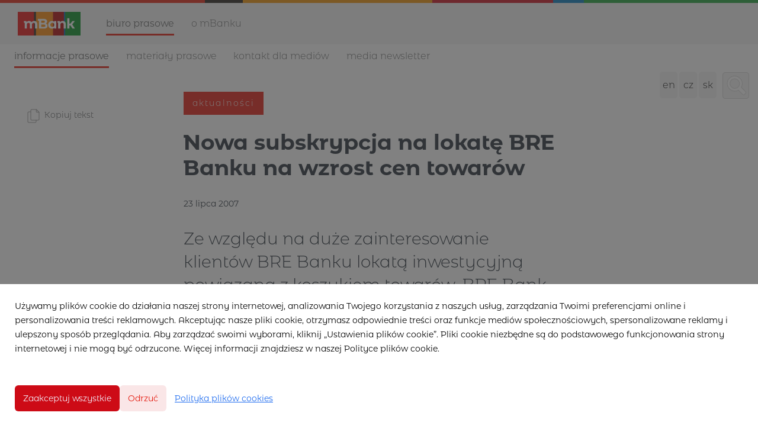

--- FILE ---
content_type: text/html; charset=utf-8
request_url: https://pl.media.mbank.pl/49885-nowa-subskrypcja-na-lokate-bre-banku-na-wzrost-cen-towarow
body_size: 9811
content:
<!DOCTYPE html>
<html lang="pl">
<head>
  <meta charset="utf-8">
  

  <meta content="summary" name="twitter:card" /><meta content="index, follow" name="robots" /><title>Nowa subskrypcja na lokatę BRE Banku na wzrost cen towarów 
</title><meta content="Nowa subskrypcja na lokatę BRE Banku na wzrost cen towarów 
" property="og:title" /><meta content="Nowa subskrypcja na lokatę BRE Banku na wzrost cen towarów 
" name="twitter:title" /><meta content="Ze względu na duże zainteresowanie klientów BRE Banku lokatą inwestycyjną powiązaną z koszykiem towarów, BRE Bank wznowił jej subskrypcję. W skład koszyka wchodzą metale szlachetne, przemysłowe oraz rośliny przemysłowe i spożywcze, przy czym wzrósł udział biopaliw. Lokat..." name="description" /><meta content="Ze względu na duże zainteresowanie klientów BRE Banku lokatą inwestycyjną powiązaną z koszykiem towarów, BRE Bank wznowił jej subskrypcję. W skład koszyka wchodzą metale szlachetne, przemysłowe oraz rośliny przemysłowe i spożywcze, przy czym wzrósł udział biopaliw. Lokat..." property="og:description" /><meta content="Ze względu na duże zainteresowanie klientów BRE Banku lokatą inwestycyjną powiązaną z koszykiem towarów, BRE Bank wznowił jej subskrypcję. W skład koszyka wchodzą metale szlachetne, przemysłowe oraz rośliny przemysłowe i spożywcze, przy czym wzrósł udział biopaliw. Lokat..." name="twitter:description" /><meta content="https://prowly-prod.s3.eu-west-1.amazonaws.com/uploads/PressRoom/1513/cover_photo/e7808fcab0250a4625002973108f7273.jpg" property="og:image" /><meta content="https://prowly-prod.s3.eu-west-1.amazonaws.com/uploads/PressRoom/1513/cover_photo/e7808fcab0250a4625002973108f7273.jpg" name="twitter:image:src" />
  <meta content="IE=edge,chrome=1" http-equiv="X-UA-Compatible">
  <meta content="pl" http-equiv="Content-Language">
  <meta name="viewport" content="width=device-width, initial-scale=1.0">
  <style>
      html {
        display: none;
      }
  </style>
    <link rel="alternate" type="application/rss+xml" title="RSS" href=//pl.media.mbank.pl/rss>
  <meta content="on" http-equiv="x-dns-prefetch-control" /><link href="https://googletagmanager.com" rel="dns-prefetch" /><link href="https://google-analytics.com" rel="dns-prefetch" /><link href="https://googleadservices.com" rel="dns-prefetch" /><link href="https://cdn.heapanalytics.com" rel="dns-prefetch" /><link href="https://widget.intercom.io" rel="dns-prefetch" /><link href="https://connect.facebook.net" rel="dns-prefetch" />
  
  <script nonce="iFU1WfxrpFXk76GY3XsOCaVseIR40r8b/gMyioKwQxA="> </script>
    <link rel="preload" media="screen" href="//pl.media.mbank.pl/assets/core_2_theme/all-4ac8691471c3af6079b1655191de50b07c752e59a6c425b34f3354612f5d839d.css" as="style" data-turbolinks-track="true" />
    <script nonce="iFU1WfxrpFXk76GY3XsOCaVseIR40r8b/gMyioKwQxA=">
      document.querySelector('link[rel="preload"]').onload = function() {
        this.rel = 'stylesheet';
      };
    </script>
      <style media="screen" type="text/css">
      .bg-client--base, .turbolinks-progress-bar {
        background: #cd0b16;
      }
      .bg-client--alpha-0, .bg-client--alpha {
        background: rgba(205,11,22,0.8);
      }
      .bg-client--alpha-0-1, .bg-client--alpha-1 {
        background: rgba(205,11,22,0.7);
      }
      .bg-client--alpha-0-2, .bg-client--alpha-2 {
        background: rgba(205,11,22,0.6);
      }
      .bg-client--alpha-0-3, .bg-client--alpha-3 {
        background: rgba(205,11,22,0.5);
      }
      .bg-client--alpha-0-4, .bg-client--alpha-4 {
        background: rgba(205,11,22,0.4);
      }
      .bg-client--alpha-0-5, .bg-client--alpha-5 {
        background: rgba(205,11,22,0.3);
      }
      .bg-client--alpha-0-6, .bg-client--alpha-6 {
        background: rgba(205,11,22,0.1);
      }
      .bg-client--hover:hover {
        background: #cd0b16;
      }
      .color-client--base {
        color: #cd0b16;
      }
      .color-client--hover:hover {
        color: #cd0b16;
      }
      .svg-client--hover:hover svg path {
        fill: #cd0b16;
      }
      .border-client, .border--client {
        border: 1px solid #cd0b16;
      }
      .border-client--base, .border--client--base {
        border-color: #cd0b16 !important;
      }
      .border-client--hover:hover, .border--client--hover:hover {
        border: 1px solid #cd0b16 !important;
      }
      .shadow-client--hover:hover, .shadow--client--hover:hover {
        box-shadow: 0px 0px 1px 6px rgba(205,11,22,0.1) !important;
      }
      .shadow-client--hover-2:hover, .shadow--client--hover-2:hover {
        box-shadow: 0px 0px 0px 3px rgba(205,11,22,0.3) !important;
      }
      .border-client--bottom {
        border-bottom: 3px solid #cd0b16;
      }
      .border-client--top {
        border-top: 3px solid #cd0b16;
      }
    </style>

  <link href="https://fonts.googleapis.com" rel="preconnect" /><link crossorigin="" href="https://fonts.gstatic.com" rel="preconnect" /><link href="https://fonts.googleapis.com/css2?family=Arial&amp;family=Arial&amp;display=swap" rel="stylesheet" /><style media="screen" type="text/css"> .header-font { font-family: Arial} body, .text-font { font-family:  Arial}</style><style media="screen" type="text/css"> .pr-header-font { font-family: Arial, sans-serif} .pr-text-font { font-family: Merriweather, serif}</style>
  <div></div>
      <script type="application/ld+json">
      {
        "@context": "http://schema.org",
        "@type": "NewsArticle",
        "headline": "Nowa subskrypcja na lokatę BRE Banku na wzrost cen towarów 
",
        "mainEntityOfPage": "https://pl.media.mbank.pl/49885-nowa-subskrypcja-na-lokate-bre-banku-na-wzrost-cen-towarow",
        "datePublished": "2007-07-23T12:33:00.000Z",
        "dateModified": "2019-01-25T13:34:26.973Z",
        "description": "Ze względu na duże zainteresowanie klientów BRE Banku lokatą inwestycyjną powiązaną z koszykiem towarów, BRE Bank wznowił jej subskrypcję. W skład koszyka wchodzą metale szlachetne, przemysłowe oraz rośliny przemysłowe i spożywcze, przy czym wzrósł udział biopaliw. Lokat..."
          ,
          "author": {
            "@type": "Organization",
            "name": "mBank PL - biuro prasowe"
          }
        ,
        "publisher": {
          "@type": "Organization",
          "name": "mBank PL - biuro prasowe"
        }
      }
      </script>

  
  <style>
  @font-face {
    font-family: 'mBank';
    font-weight: 400;
    src: url('https://prowly-uploads.s3-eu-west-1.amazonaws.com/fonts/mBank/mBank-Regular.eot');
    src: url('https://prowly-uploads.s3-eu-west-1.amazonaws.com/fonts/mBank/mBank-Regular.woff');
  }
  
  @font-face {
    font-family: 'mBank';
    font-weight: 600;
    src: url('https://prowly-uploads.s3-eu-west-1.amazonaws.com/fonts/mBank/mBank-SemiBold.eot');
    src: url('https://prowly-uploads.s3-eu-west-1.amazonaws.com/fonts/mBank/mBank-SemiBold.woff');
  }
  @font-face {
    font-family: 'mBank';
    font-weight: 700;
    src: url('https://prowly-uploads.s3-eu-west-1.amazonaws.com/fonts/mBank/mBank-Bold.eot');
    src: url('https://prowly-uploads.s3-eu-west-1.amazonaws.com/fonts/mBank/mBank-Bold.woff');
  }
  
  @font-face {
    font-family: 'mBank';
    font-weight: 300;
    src: url('https://prowly-uploads.s3-eu-west-1.amazonaws.com/fonts/mBank/mBank-Light.eot');
    src: url('https://prowly-uploads.s3-eu-west-1.amazonaws.com/fonts/mBank/mBank-Light.woff');
  }
</style>
<link rel="stylesheet" href="/assets/mbank_5104-e56eb379a94662ad8bb56a493e0339a4a864cd9e055ba26aff19ae4cc56c5a97.css" media="all" />

  
  <script nonce="iFU1WfxrpFXk76GY3XsOCaVseIR40r8b/gMyioKwQxA="> function getCookie(key) {   var keyValue = document.cookie.match('(^|;) ?' + key + '=([^;]*)(;|$)');   return keyValue ? keyValue[2] : null; } function docReady(fn) {   if (document.readyState === "complete" || document.readyState === "interactive") {       setTimeout(fn, 1);   } else {      document.addEventListener("DOMContentLoaded", fn);   } }</script><script>docReady(function() {
  if(getCookie('cookies-agreement') !== "false") {
    var gaScript = document.createElement('script');
    gaScript.setAttribute("id","ga-script");
    gaScript.append(`(function(i,s,o,g,r,a,m){i['GoogleAnalyticsObject']=r;i[r]=i[r]||function(){(i[r].q=i[r].q||[]).push(arguments)},i[r].l=1*new Date();a=s.createElement(o),m=s.getElementsByTagName(o)[0];a.async=1;a.src=g;m.parentNode.insertBefore(a,m)})(window,document,'script','//www.google-analytics.com/analytics.js','ga');
    ga('create', 'UA-4070015-17', 'auto');
    ga('send', 'pageview');`);
    document.getElementsByTagName("head")[0].appendChild(gaScript);
  }
});</script>
  
</head>
<body>
  
  <div class="pr-menu-wrapper pr-menu-upper-mobile" id="menu-story"><div class="global-nav"><header class="mBank-menu-color--line" id="page-head"><div id="top-border">&nbsp;</div></header><div class="header-top"><div class="header-top__container"><a id="nav-toggle"><span>&nbsp;</span></a><div class="header-top__logo"><a href="https://www.mbank.pl/indywidualny/"><img src="/assets/customs/mbank_5104/mbank-podstawowy-logotyp-efd357dcf337c818ff367a3615b8677f2ed0d7de604b873ee7a2c7972dea4717.jpg" /></a></div><nav class="header-top__nav"><ul><li><a class="header-top__nav__href active header-top__nav__href-top" href="/">Biuro prasowe</a></li><li><a class="header-top__nav__href header-top__nav__href-top" href="https://www.mbank.pl/o-nas/o-mbanku/">O mBanku</a></li></ul></nav></div></div><div class="header-middle"><div class="header-middle__container"><nav class="header-top__nav header-top__nav--first"><ul class="mbank--display-none"><li class="header-top__nav-first"><a class="header-top__nav__href active" href="/">Informacje prasowe</a><div class="pr-menu-dropdown-icon js-menu-dropdown mbank-hide"><i class="ion-chevron-down"></i></div></li><li><a class="header-top__nav__href" href="/presskits">Materiały prasowe</a></li><li><a class="header-top__nav__href" href="/#mBank-contact">Kontakt dla mediów</a></li><li><a class="header-top__nav__href" href="/newsletter">Media newsletter</a></li></ul></nav><div class="locale-container"><a class="toggle-locale" href="https://en.media.mbank.pl">en</a><a class="toggle-locale" href="https://cz.media.mbank.pl">cz</a><a class="toggle-locale" href="https://sk.media.mbank.pl">sk</a></div><a class="button toggle-search" href="/search" id="toggle-search"></a></div></div></div><div class="pr-mbank-menu"><div class="header-banner__menu"><ul class="mbank--display-mobile"><li class="js-menu-accordion pr-mbank-accordion-header"><div class="header-banner__menu__href flex flex--space-between"><a href="#">Informacje prasowe</a><i class="ion-chevron-down pr-mbank-accordion-icon"></i></div></li><li><ul><li class="js-menu-accordion-item"><div class="header-banner__menu__href js-nav-collapse"><a href="/">Wszystkie aktualności</a></div></li><li class="js-menu-accordion-item js-menu-accordion-item"><div class="header-banner__menu__href"><a href="/releases/news">Aktualności</a></div></li></ul></li><li><div class="header-banner__menu__href"><a href="/presskits">Materiały prasowe</a></div></li><li><div class="header-banner__menu__href"><a href="/#mBank-contact">Kontakt dla mediów</a></div></li><li><div class="header-banner__menu__href"><a href="/newsletter">Media newsletter</a></div></li><li><ul id="mobile-locale-change"><li><a href="https://en.media.mbank.pl">en</a></li><li><a href="https://cz.media.mbank.pl">cz</a></li><li><a href="https://sk.media.mbank.pl">sk</a></li></ul></li></ul><ul class="header-banner__menu-dropdown mbank--more"><li><div class="header-banner__menu__href header-banner__menu_href-dropdown"><a href="/">Wszystkie aktualności</a></div></li><li><div class="header-banner__menu__href header-banner__menu_href-dropdown"><a href="/releases/news">Aktualności</a></div></li></ul></div></div><div class="pr-menu-mobile-container pr-menu pr-menu-mobile"><div class="pr-menu pr-menu-upper" style="position: fixed; top: 0; border: 1px solid #ededed;"><div class="pr-menu-upper-name"><a href="/" rel="" target="" title="mBank PL - biuro prasowe"><div class="pr-menu-name flex--middle"><div class="pr-header--xsmall header-font"><div class="header-font pr-font--bold pr-font--dark">mBank PL - biuro prasowe</div></div></div></a></div><div class="pr-menu-list-toggle-close margin-right--large"><i class="ion-android-close pr-menu-mobile-close pr-font--dark"></i></div></div><div class="flex--vertical flex--space-between"></div><ul class="pr-menu-list pr-menu-list-mobile"><li class="pr-menu-list-item pr-menu-list-item-mobile"><i class="ion-search pr-input__icon pr-text--xxxlarge margin-left--small margin-right--base"></i><div class="pr-menu-list-item header-font"><form action="/search" accept-charset="UTF-8" method="get"><input type="search" name="q" id="q" value="" placeholder="Szukaj" class="pr-menu-search-mobile" /></form></div></li><li class="pr-menu-list-item pr-menu-list-item-mobile"><a class="pr-menu-list-item pr-font--condensed-regular header-font" href="/releases/news">Aktualności</a></li><li class="pr-menu-list-item pr-menu-list-item-mobile pr-text--normal"><a class="pr-menu-list-item pr-font--condensed-regular header-font" href="/presskits">Press Kit</a></li></ul><div class="flex flex--horizontal flex--space-between pr-menu-footer padding-bottom--base"><ul class="flex flex--horizontal"></ul><div class="flex flex--horizontal"><div class="flex padding-right--small pr-mobile-menu--socialmedia"><a target="_blank" alt="twitter" rel="nofollow" href="https://twitter.com/intent/tweet?text=https://pl.media.mbank.pl/49885-nowa-subskrypcja-na-lokate-bre-banku-na-wzrost-cen-towarow"><svg class="pr-header--large menu__list-item--icon padding-right--medium padding-left--small" viewBox="0 0 1200 1227" xmlns="http://www.w3.org/2000/svg"><path d="M714.163 519.284L1160.89 0H1055.03L667.137 450.887L357.328 0H0L468.492 681.821L0 1226.37H105.866L515.491 750.218L842.672 1226.37H1200L714.137 519.284H714.163ZM569.165 687.828L521.697 619.934L144.011 79.6944H306.615L611.412 515.685L658.88 583.579L1055.08 1150.3H892.476L569.165 687.854V687.828Z"></path></svg></a><a target="_blank" class="" alt="facebook" rel="nofollow" href="https://www.facebook.com/sharer/sharer.php?u=https://pl.media.mbank.pl/49885-nowa-subskrypcja-na-lokate-bre-banku-na-wzrost-cen-towarow"><i class="ion-social-facebook pr-header--large menu__list-item--icon padding-right--medium padding-left--small"></i></a><a target="_blank" class="" alt="linkedin" rel="nofollow" href="https://www.linkedin.com/shareArticle?mini=true&amp;url=https://pl.media.mbank.pl/49885-nowa-subskrypcja-na-lokate-bre-banku-na-wzrost-cen-towarow"><i class="ion-social-linkedin pr-header--large menu__list-item--icon padding-right--medium padding-left--small"></i></a></div></div></div></div></div><div class="pr-menu-title" id="menu-story-title"><div class="pr-menu padding--small"><div class="pr-text--xlarge pr-text--xlarge--truncate-line header-font pr-font--bold pr-font--dark margin-left--large text--main pr-font--condensed-regular">Nowa subskrypcja na lokatę BRE Banku na wzrost cen towarów 
</div><div class="flex padding-right--base margin-right--base menu-social"><a target="_blank" alt="twitter" rel="nofollow" href="https://twitter.com/intent/tweet?text=https://pl.media.mbank.pl/49885-nowa-subskrypcja-na-lokate-bre-banku-na-wzrost-cen-towarow"><div class="pr-menu-list-item-icon margin-right--base menu-icon border-client--hover svg-client--hover"><svg viewBox="0 0 1200 1227" xmlns="http://www.w3.org/2000/svg"><path d="M714.163 519.284L1160.89 0H1055.03L667.137 450.887L357.328 0H0L468.492 681.821L0 1226.37H105.866L515.491 750.218L842.672 1226.37H1200L714.137 519.284H714.163ZM569.165 687.828L521.697 619.934L144.011 79.6944H306.615L611.412 515.685L658.88 583.579L1055.08 1150.3H892.476L569.165 687.854V687.828Z"></path></svg></div></a><a target="_blank" class="" alt="facebook" rel="nofollow" href="https://www.facebook.com/sharer/sharer.php?u=https://pl.media.mbank.pl/49885-nowa-subskrypcja-na-lokate-bre-banku-na-wzrost-cen-towarow"><i class="ion-social-facebook pr-menu-list-item-icon margin-right--base menu-icon border-client--hover color-client--hover"></i></a><a target="_blank" class="" alt="linkedin" rel="nofollow" href="https://www.linkedin.com/shareArticle?mini=true&amp;url=https://pl.media.mbank.pl/49885-nowa-subskrypcja-na-lokate-bre-banku-na-wzrost-cen-towarow"><i class="ion-social-linkedin pr-menu-list-item-icon margin-right--base menu-icon border-client--hover color-client--hover"></i></a></div></div></div><div class="pr-menu-margin flex flex--vertical menu-margin--large pr-mbank-custom-margin"><div class="full-screen-height--content"><div class="full-screen-height"><div class="pr-menu-margin__top flex pr-flex-container pr-content" itemscope="" itemtype="//schema.org/Article"><div class="pr-flex-item-1 pr-side-column"><div class="pr-side-panel--small"><div id="js-story-side-panel"><div class="pr-side-panel"><div class="flex--vertical flex--left"><a target="_blank" href="/49885-nowa-subskrypcja-na-lokate-bre-banku-na-wzrost-cen-towarow/text"><div class="flex--left color-client--hover pr-side-panel--group"><div class="pr-side-panel--icon pr-side-panel--icon--copy"><img src="/assets/customs/mbank_5104/copy-425672bef3c3ddbcdaf7554664e7eb45fbb01f49acedd2524ce97fedac74810b.svg" /></div><p class="pr-text--large pr-font--light header-font color-client--hover pr-font--condensed">Kopiuj tekst</p></div></a><div class="flex--left pr-story--sidepanel-space"><div class="pr-story--share-sapce-none pr-story--share-sapce"><div class="flex--left pr-story--text-small--sm header-font pr-font--condensed margin-bottom--base margin-right--small">Udostępnij</div><div class="flex"><div class="flex--left"><a target="_blank" alt="twitter" rel="nofollow" href="https://twitter.com/intent/tweet?text= https://pl.media.mbank.pl/49885-nowa-subskrypcja-na-lokate-bre-banku-na-wzrost-cen-towarow"><div class="pr-story--share-icon menu-icon pr-story--share-icon-twitter"><svg viewBox="0 0 1200 1227" xmlns="http://www.w3.org/2000/svg"><path d="M714.163 519.284L1160.89 0H1055.03L667.137 450.887L357.328 0H0L468.492 681.821L0 1226.37H105.866L515.491 750.218L842.672 1226.37H1200L714.137 519.284H714.163ZM569.165 687.828L521.697 619.934L144.011 79.6944H306.615L611.412 515.685L658.88 583.579L1055.08 1150.3H892.476L569.165 687.854V687.828Z"></path></svg></div></a></div><div class="flex--left"><a target="_blank" alt="facebook" rel="nofollow" href="https://www.facebook.com/sharer/sharer.php?u=https://pl.media.mbank.pl/49885-nowa-subskrypcja-na-lokate-bre-banku-na-wzrost-cen-towarow &amp;quote="><i class="ion-social-facebook pr-story--share-icon menu-icon pr-story--share-icon-facebook"></i></a></div><div class="flex--left"><a target="_blank" alt="linkedin" rel="nofollow" href="https://www.linkedin.com/shareArticle?mini=true&amp;url=https://pl.media.mbank.pl/49885-nowa-subskrypcja-na-lokate-bre-banku-na-wzrost-cen-towarow"><i class="ion-social-linkedin pr-story--share-icon menu-icon pr-story--share-icon-linkedin"></i></a></div></div></div></div></div></div></div></div></div><div class="pr-flex-item-2"><div><div class="pr-story-category-small"><a href="/releases/news"><div class="pr-story-category bg-client--alpha pr-text--medium pr-font--inverted pr-font--spacing pr-font--uppercase pr-font--condensed pr-header-font" itemprop="articleSection">Aktualności</div></a></div><div class="pr-story-hero--title-container"><div class="pr-font--dark"><h1 class="pr-story--header margin-bottom--base text--wrap pr-font--condensed pr-header-font" itemprop="name">Nowa subskrypcja na lokatę BRE Banku na wzrost cen towarów 
</h1></div><div class="pr-story--date"><p class="pr-story--text-small pr-font--condensed pr-text-font">23 lipca 2007</p></div></div></div><div class="pr-story-content"><div class="pr-story--element-space"><div class="pr-story-lead"><p class="pr-story--lead-sans pr-header-font" style="text-align: left">Ze względu na duże zainteresowanie klientów BRE Banku lokatą inwestycyjną powiązaną z koszykiem towarów, BRE Bank wznowił jej subskrypcję. W skład koszyka wchodzą metale szlachetne, przemysłowe oraz rośliny przemysłowe i spożywcze, przy czym wzrósł udział biopaliw. Lokata GLOBAL COMMODITY skierowana jest do Klientów Korporacyjnych i Private Banking BRE Banku. <br></p></div></div><div class="pr-story--element-space"><div class="pr-story-paragraph"><div class="pr-story--text pr-text-font" style="text-align: left">Produkt skierowany jest do wszystkich Klientów Korporacyjnych i Private Banking BRE Banku, którzy zainwestują co najmniej 25 tys. PLN bądź 20 tys. USD. Zapisy będą trwały od 23 lipca do 2 sierpnia br.<br><br>Oprocentowanie wypłacane jest w dniu zakończenia lokaty. Obliczane jest na podstawie wzrostu wartości koszyka towarów w trakcie trwania lokaty oraz współczynnika partycypacji.<br><br><br>W skład koszyka towarów wchodzą:<br><br>Metale szlachetne: złoto i srebro (po 25%)<br><br>Metale przemysłowe: miedź , aluminium, cynk i nikiel (po 5%)<br><br>Rośliny przemysłowe i spożywcze – S&amp;P GSCI Agricultural Index Excess Return (pszenica, kukurydza, soja, cukier, bawełna, kawa, kakao, - 30%).<br><br>Dwu- lub trzyletnie lokaty GLOBAL COMMODITY dostępne są w walutach PLN i USD.<br><br><br>Zawsze staramy się odpowiadać na potrzeby naszych partnerów. Wznowienie lokaty to właśnie wynik dużego zainteresowania klientów rozwojem bardzo perspektywicznego rynku biopaliw. Niewątpliwie wpływ na rosnącą popularność lokaty ma fakt, iż jest to produkt całkowicie bezpieczny, nieobciążony ryzykiem niekorzystnych zmian na rynku surowców oraz że daje możliwość dywersyfikacji portfela poprzez inwestycje alternatywna do rynku akcji, mówi Katarzyna Heuchert, Dyrektor Linii Biznesowej Produkty Bankowe, BRE Private Banking.<br><br>Wartość koszyka towarów liczona jest w oparciu o średnią arytmetyczną kwartalnych obserwacji aktywa bazowego lokaty.<br><br>Przewidywana wartość współczynnika partycypacji:85% dla 2-letniej lokaty w PLN110% dla 3-letniej lokaty w PLN85% dla 2-letniej lokaty w USD<br>110% dla 3-letniej lokaty USD<br><br>Wszyscy zainteresowani mogą zgłaszać się do doradców ds. Obsługi Klientów Prywatnych w Oddziałach BRE Banku.<br><br></div></div></div><div class="pr-story-share--desktop"><div class="flex flex--space-between"><div class="flex--left pr-story-export"><p class="pr-story--text-small header-font pr-story--share-text pr-font--condensed margin-right--base">Pobierz jako</p><div><a class="pr-button pr-button--blue pr-button--inverted margin-top--base pdf-download pr-story--text-small header-font pr-story--share-text border-client--hover color-client--hover pr-story--share-icon pr-story-export--button" data-alert="Przepraszamy, pojawił się błąd. Prosimy spróbować później." data-type="pdf" data-vip="false" id="49885" target="_self">PDF</a><div class="pdf-download-spinner hide display--none"><div class="spinner--dots"><div class="bg-client--base bounce0"></div><div class="bg-client--base bounce1"></div><div class="bg-client--base bounce2"></div></div></div></div><div><a class="pr-button pr-button--blue pr-button--inverted margin-top--base docx-download pr-story--text-small header-font pr-story--share-text border-client--hover color-client--hover pr-story--share-icon pr-story-export--button" data-alert="Przepraszamy, pojawił się błąd. Prosimy spróbować później." data-vip="false" id="49885" target="_self">DOCX</a><div class="docx-download-spinner hide display--none"><div class="spinner--dots"><div class="bg-client--base bounce0"></div><div class="bg-client--base bounce1"></div><div class="bg-client--base bounce2"></div></div></div></div></div><div class="flex--right"><p class="pr-story--text-small header-font pr-story--share-text pr-font--condensed margin-right--base">Udostępnij</p><div class="flex menu-social"><a target="_blank" alt="twitter" rel="nofollow" href="https://twitter.com/intent/tweet?text= https://pl.media.mbank.pl/49885-nowa-subskrypcja-na-lokate-bre-banku-na-wzrost-cen-towarow"><div class="pr-story--share-icon menu-icon pr-story--share-icon-twitter"><svg viewBox="0 0 1200 1227" xmlns="http://www.w3.org/2000/svg"><path d="M714.163 519.284L1160.89 0H1055.03L667.137 450.887L357.328 0H0L468.492 681.821L0 1226.37H105.866L515.491 750.218L842.672 1226.37H1200L714.137 519.284H714.163ZM569.165 687.828L521.697 619.934L144.011 79.6944H306.615L611.412 515.685L658.88 583.579L1055.08 1150.3H892.476L569.165 687.854V687.828Z"></path></svg></div></a><a target="_blank" alt="facebook" rel="nofollow" href="https://www.facebook.com/sharer/sharer.php?u=https%3A%2F%2Fpl.media.mbank.pl%2F49885-nowa-subskrypcja-na-lokate-bre-banku-na-wzrost-cen-towarow &amp;quote="><i class="ion-social-facebook pr-story--share-icon menu-icon pr-story--share-icon-facebook"></i></a><a target="_blank" alt="linkedin" rel="nofollow" href="https://www.linkedin.com/sharing/share-offsite?url=https%3A%2F%2Fpl.media.mbank.pl%2F49885-nowa-subskrypcja-na-lokate-bre-banku-na-wzrost-cen-towarow"><i class="ion-social-linkedin pr-story--share-icon menu-icon pr-story--share-icon-linkedin"></i></a></div></div></div></div></div></div></div><div class="pr-attachments--anchorpoint" id="attachments"></div><div class="pr-content"></div><div class="pr-content"><div id="attachments"><div class="flex flex--horizontal flex--space-between margin-top--large flex--vertical-mobile"><div class="pr-header--xsmall header-font pr-font--dark pr-font--bold pr-font-weight--bold margin-bottom--base pr-font--condensed">Powiązane artykuły</div></div><div class="flex flex--wrapped"><a class="grid__box-1-1" target="_self" href="/442142-to-rekord-12-mld-zl-wplacili-klienci-mbanku-na-ike-oraz-ikze-w-2025-r"><div class="grid__box-content"><div class="pr-story pr-story--simple mBank-stories--background"><div class="pr-story__inner mBank-stories--container-space"><div class="pr-story__category-container"><h5 class="mBank-stories--category-1 padding-left--base padding-right--base padding-top--small padding-bottom--small margin-bottom--small" itemprop="articleSection">Aktualności</h5></div><div class="pr-story__bottom"><div class="mBank-stories--container"><h6 class="pr-story__header pr-header--small header--custom text--main" style="overflow: hidden;"><span class="pr-header--xsmall pr-header--xsmall--truncate header--custom pr-font--tile--title mBank-stories--title" itemprop="headline">To rekord! 1,2 mld zł wpłacili klienci mBanku na IKE oraz IKZE w 2025 r.</span><div class="pr-mobile-info"><div class="flex flex--horizontal"><p class="pr-text--xxsmall text-font mBank-stories--mobile-info"><span class="pr-font--condensed" itemprop="datePublished"> 9 stycznia 2026</span></p></div></div><div class="margin-top--base margin-right--medium mBank-stories--subtitle">Rok 2025 przyniósł historyczny rekord w zasileniach rachunków IKE i IKZE w mBanku. Klienci wpłacili na swoje konta emerytalne łącznie 1,2 mld złotych, co oznacza wzrost o 82% względem 2024 roku. W samym grudniu otwarto ponad 30 tys. nowych rachunków - to dwukrotnie więce...</div><div class="margin-top--small margin-right--medium mBank-stories--link display--none-mobile">więcej</div></h6></div><div class="pr-story__footer display--none-mobile"><div class="pr-story__footer-1 flex--vertical"><p class="pr-text--xxsmall text-font mBank-stories--footer-2"> 9 stycznia 2026</p></div><div class="flex display--none-mobile"><object class="display--block"><a target="_blank" alt="twitter" rel="nofollow noopener" href="https://twitter.com/intent/tweet?text=https://pl.media.mbank.pl/442142-to-rekord-12-mld-zl-wplacili-klienci-mbanku-na-ike-oraz-ikze-w-2025-r"><svg class="pr-story__footer-icon pr-shape--circle mBank-stories--footer pr-shape--small" viewBox="0 0 1200 1227" xmlns="http://www.w3.org/2000/svg"><path d="M714.163 519.284L1160.89 0H1055.03L667.137 450.887L357.328 0H0L468.492 681.821L0 1226.37H105.866L515.491 750.218L842.672 1226.37H1200L714.137 519.284H714.163ZM569.165 687.828L521.697 619.934L144.011 79.6944H306.615L611.412 515.685L658.88 583.579L1055.08 1150.3H892.476L569.165 687.854V687.828Z"></path></svg></a></object><object class="display--block"><a target="_blank" class="" alt="facebook" rel="nofollow noopener" href="https://www.facebook.com/sharer/sharer.php?u=https://pl.media.mbank.pl/442142-to-rekord-12-mld-zl-wplacili-klienci-mbanku-na-ike-oraz-ikze-w-2025-r"><i class="ion-social-facebook pr-story__footer-3 pr-story__footer-icon pr-shape--circle mBank-stories--footer pr-shape--small"></i></a></object><object class="display--block"><a target="_blank" class="" alt="linkedin" rel="nofollow noopener" href="https://www.linkedin.com/shareArticle?mini=true&amp;url=https://pl.media.mbank.pl/442142-to-rekord-12-mld-zl-wplacili-klienci-mbanku-na-ike-oraz-ikze-w-2025-r"><i class="ion-social-linkedin pr-story__footer-4 pr-story__footer-icon pr-shape--circle mBank-stories--footer pr-shape--small"></i></a></object></div></div><div class="display-none mBank-stories-mobile--footer"><div class="mBank-stories-mobile"><div class="margin-top--small margin-right--medium mBank-stories--link">więcej</div></div></div></div></div></div></div></a><a class="grid__box-1-1" target="_self" href="/440357-5-mld-zl-aktywow-w-funduszach-przekroczone-w-grudniu-dynamiczna-koncowka-roku-w-mtfi"><div class="grid__box-content"><div class="pr-story pr-story--simple mBank-stories--background"><div class="pr-story__inner mBank-stories--container-space"><div class="pr-story__category-container"><h5 class="mBank-stories--category-1 padding-left--base padding-right--base padding-top--small padding-bottom--small margin-bottom--small" itemprop="articleSection">Aktualności</h5></div><div class="pr-story__bottom"><div class="mBank-stories--container"><h6 class="pr-story__header pr-header--small header--custom text--main" style="overflow: hidden;"><span class="pr-header--xsmall pr-header--xsmall--truncate header--custom pr-font--tile--title mBank-stories--title" itemprop="headline">5 mld zł aktywów w funduszach przekroczone w grudniu. Dynamiczna końcówka roku w mTFI</span><div class="pr-mobile-info"><div class="flex flex--horizontal"><p class="pr-text--xxsmall text-font mBank-stories--mobile-info"><span class="pr-font--condensed" itemprop="datePublished">19 grudnia 2025</span></p></div></div><div class="margin-top--base margin-right--medium mBank-stories--subtitle">Na koniec listopada aktywa funduszy zarządzanych przez mTFI wyniosły 4,9 mld zł, a w grudniu - przekroczyły barierę 5 mld zł. Dynamika wzrostu aktywów zarządzanych przez mTFI wyniosła od początku roku +52% (stan na koniec listopada), co daje pozycję lidera wzrostów wśród...</div><div class="margin-top--small margin-right--medium mBank-stories--link display--none-mobile">więcej</div></h6></div><div class="pr-story__footer display--none-mobile"><div class="pr-story__footer-1 flex--vertical"><p class="pr-text--xxsmall text-font mBank-stories--footer-2">19 grudnia 2025</p></div><div class="flex display--none-mobile"><object class="display--block"><a target="_blank" alt="twitter" rel="nofollow noopener" href="https://twitter.com/intent/tweet?text=https://pl.media.mbank.pl/440357-5-mld-zl-aktywow-w-funduszach-przekroczone-w-grudniu-dynamiczna-koncowka-roku-w-mtfi"><svg class="pr-story__footer-icon pr-shape--circle mBank-stories--footer pr-shape--small" viewBox="0 0 1200 1227" xmlns="http://www.w3.org/2000/svg"><path d="M714.163 519.284L1160.89 0H1055.03L667.137 450.887L357.328 0H0L468.492 681.821L0 1226.37H105.866L515.491 750.218L842.672 1226.37H1200L714.137 519.284H714.163ZM569.165 687.828L521.697 619.934L144.011 79.6944H306.615L611.412 515.685L658.88 583.579L1055.08 1150.3H892.476L569.165 687.854V687.828Z"></path></svg></a></object><object class="display--block"><a target="_blank" class="" alt="facebook" rel="nofollow noopener" href="https://www.facebook.com/sharer/sharer.php?u=https://pl.media.mbank.pl/440357-5-mld-zl-aktywow-w-funduszach-przekroczone-w-grudniu-dynamiczna-koncowka-roku-w-mtfi"><i class="ion-social-facebook pr-story__footer-3 pr-story__footer-icon pr-shape--circle mBank-stories--footer pr-shape--small"></i></a></object><object class="display--block"><a target="_blank" class="" alt="linkedin" rel="nofollow noopener" href="https://www.linkedin.com/shareArticle?mini=true&amp;url=https://pl.media.mbank.pl/440357-5-mld-zl-aktywow-w-funduszach-przekroczone-w-grudniu-dynamiczna-koncowka-roku-w-mtfi"><i class="ion-social-linkedin pr-story__footer-4 pr-story__footer-icon pr-shape--circle mBank-stories--footer pr-shape--small"></i></a></object></div></div><div class="display-none mBank-stories-mobile--footer"><div class="mBank-stories-mobile"><div class="margin-top--small margin-right--medium mBank-stories--link">więcej</div></div></div></div></div></div></div></a><a class="grid__box-1-1" target="_self" href="/440186-technologiczna-strategia-mbanku-w-centrum-uwagi-forrester-impact-award-europejskie-laury-za-genai-i-rok-mierzalnych-wynikow"><div class="grid__box-content"><div class="pr-story pr-story--simple mBank-stories--background"><div class="pr-story__inner mBank-stories--container-space"><div class="pr-story__category-container"><h5 class="mBank-stories--category-1 padding-left--base padding-right--base padding-top--small padding-bottom--small margin-bottom--small" itemprop="articleSection">Aktualności</h5></div><div class="pr-story__bottom"><div class="mBank-stories--container"><h6 class="pr-story__header pr-header--small header--custom text--main" style="overflow: hidden;"><span class="pr-header--xsmall pr-header--xsmall--truncate header--custom pr-font--tile--title mBank-stories--title" itemprop="headline">Technologiczna strategia mBanku w centrum uwagi. Forrester Impact Award, europejskie laury za GenAI i rok mierzalnych wyników</span><div class="pr-mobile-info"><div class="flex flex--horizontal"><p class="pr-text--xxsmall text-font mBank-stories--mobile-info"><span class="pr-font--condensed" itemprop="datePublished">18 grudnia 2025</span></p></div></div><div class="margin-top--base margin-right--medium mBank-stories--subtitle">Kilkanaście prestiżowych nagród w mijającym 2025 roku, w tym m. in. Forrester Impact Award 2025 w regionie EMEA, tytuł „Best Gen-AI Initiative - Europe” i “Best Gen-AI Retail Operations Initiative” w Singapurze. W Londynie - wyróżnienie w konkursie Fintech Awards 2025: “...</div><div class="margin-top--small margin-right--medium mBank-stories--link display--none-mobile">więcej</div></h6></div><div class="pr-story__footer display--none-mobile"><div class="pr-story__footer-1 flex--vertical"><p class="pr-text--xxsmall text-font mBank-stories--footer-2">18 grudnia 2025</p></div><div class="flex display--none-mobile"><object class="display--block"><a target="_blank" alt="twitter" rel="nofollow noopener" href="https://twitter.com/intent/tweet?text=https://pl.media.mbank.pl/440186-technologiczna-strategia-mbanku-w-centrum-uwagi-forrester-impact-award-europejskie-laury-za-genai-i-rok-mierzalnych-wynikow"><svg class="pr-story__footer-icon pr-shape--circle mBank-stories--footer pr-shape--small" viewBox="0 0 1200 1227" xmlns="http://www.w3.org/2000/svg"><path d="M714.163 519.284L1160.89 0H1055.03L667.137 450.887L357.328 0H0L468.492 681.821L0 1226.37H105.866L515.491 750.218L842.672 1226.37H1200L714.137 519.284H714.163ZM569.165 687.828L521.697 619.934L144.011 79.6944H306.615L611.412 515.685L658.88 583.579L1055.08 1150.3H892.476L569.165 687.854V687.828Z"></path></svg></a></object><object class="display--block"><a target="_blank" class="" alt="facebook" rel="nofollow noopener" href="https://www.facebook.com/sharer/sharer.php?u=https://pl.media.mbank.pl/440186-technologiczna-strategia-mbanku-w-centrum-uwagi-forrester-impact-award-europejskie-laury-za-genai-i-rok-mierzalnych-wynikow"><i class="ion-social-facebook pr-story__footer-3 pr-story__footer-icon pr-shape--circle mBank-stories--footer pr-shape--small"></i></a></object><object class="display--block"><a target="_blank" class="" alt="linkedin" rel="nofollow noopener" href="https://www.linkedin.com/shareArticle?mini=true&amp;url=https://pl.media.mbank.pl/440186-technologiczna-strategia-mbanku-w-centrum-uwagi-forrester-impact-award-europejskie-laury-za-genai-i-rok-mierzalnych-wynikow"><i class="ion-social-linkedin pr-story__footer-4 pr-story__footer-icon pr-shape--circle mBank-stories--footer pr-shape--small"></i></a></object></div></div><div class="display-none mBank-stories-mobile--footer"><div class="mBank-stories-mobile"><div class="margin-top--small margin-right--medium mBank-stories--link">więcej</div></div></div></div></div></div></div></a><a class="grid__box-1-1" target="_self" href="/438818-87-pytanych-w-polsce-zetknelo-sie-z-probami-oszustwa-mbank-wprowadza-natychmiastowa-blokade-transakcji-w-aplikacji"><div class="grid__box-content"><div class="pr-story pr-story--simple mBank-stories--background"><div class="pr-story__inner mBank-stories--container-space"><div class="pr-story__category-container"><h5 class="mBank-stories--category-1 padding-left--base padding-right--base padding-top--small padding-bottom--small margin-bottom--small" itemprop="articleSection">Aktualności</h5></div><div class="pr-story__bottom"><div class="mBank-stories--container"><h6 class="pr-story__header pr-header--small header--custom text--main" style="overflow: hidden;"><span class="pr-header--xsmall pr-header--xsmall--truncate header--custom pr-font--tile--title mBank-stories--title" itemprop="headline">87% pytanych w Polsce zetknęło się z próbami oszustwa. mBank wprowadza natychmiastową blokadę transakcji w aplikacji</span><div class="pr-mobile-info"><div class="flex flex--horizontal"><p class="pr-text--xxsmall text-font mBank-stories--mobile-info"><span class="pr-font--condensed" itemprop="datePublished">10 grudnia 2025</span></p></div></div><div class="margin-top--base margin-right--medium mBank-stories--subtitle">Aż 87% badanych miało styczność z próbami wyłudzenia pieniędzy, a 11% realnie straciło środki - najczęściej do 500 zł, choć u 22% straty przekroczyły 2 tys. zł. W odpowiedzi mBank - jako pierwszy bank w Polsce - wprowadza funkcję “Włącz blokadę transakcji w aplikacji mob...</div><div class="margin-top--small margin-right--medium mBank-stories--link display--none-mobile">więcej</div></h6></div><div class="pr-story__footer display--none-mobile"><div class="pr-story__footer-1 flex--vertical"><p class="pr-text--xxsmall text-font mBank-stories--footer-2">10 grudnia 2025</p></div><div class="flex display--none-mobile"><object class="display--block"><a target="_blank" alt="twitter" rel="nofollow noopener" href="https://twitter.com/intent/tweet?text=https://pl.media.mbank.pl/438818-87-pytanych-w-polsce-zetknelo-sie-z-probami-oszustwa-mbank-wprowadza-natychmiastowa-blokade-transakcji-w-aplikacji"><svg class="pr-story__footer-icon pr-shape--circle mBank-stories--footer pr-shape--small" viewBox="0 0 1200 1227" xmlns="http://www.w3.org/2000/svg"><path d="M714.163 519.284L1160.89 0H1055.03L667.137 450.887L357.328 0H0L468.492 681.821L0 1226.37H105.866L515.491 750.218L842.672 1226.37H1200L714.137 519.284H714.163ZM569.165 687.828L521.697 619.934L144.011 79.6944H306.615L611.412 515.685L658.88 583.579L1055.08 1150.3H892.476L569.165 687.854V687.828Z"></path></svg></a></object><object class="display--block"><a target="_blank" class="" alt="facebook" rel="nofollow noopener" href="https://www.facebook.com/sharer/sharer.php?u=https://pl.media.mbank.pl/438818-87-pytanych-w-polsce-zetknelo-sie-z-probami-oszustwa-mbank-wprowadza-natychmiastowa-blokade-transakcji-w-aplikacji"><i class="ion-social-facebook pr-story__footer-3 pr-story__footer-icon pr-shape--circle mBank-stories--footer pr-shape--small"></i></a></object><object class="display--block"><a target="_blank" class="" alt="linkedin" rel="nofollow noopener" href="https://www.linkedin.com/shareArticle?mini=true&amp;url=https://pl.media.mbank.pl/438818-87-pytanych-w-polsce-zetknelo-sie-z-probami-oszustwa-mbank-wprowadza-natychmiastowa-blokade-transakcji-w-aplikacji"><i class="ion-social-linkedin pr-story__footer-4 pr-story__footer-icon pr-shape--circle mBank-stories--footer pr-shape--small"></i></a></object></div></div><div class="display-none mBank-stories-mobile--footer"><div class="mBank-stories-mobile"><div class="margin-top--small margin-right--medium mBank-stories--link">więcej</div></div></div></div></div></div></div></a></div></div></div></div><div class="pr-story--bottom-menu border-client--bottom pr-mobile-menu--socialmedia flex flex--space-between flex--strech"><div class="flex padding-right--small"><a target="_blank" href="/49885-nowa-subskrypcja-na-lokate-bre-banku-na-wzrost-cen-towarow/text"><div class="pr-story--share-icon-outline"><i class="ion-ios-copy pr-story--share-icon menu-icon border-client--hover color-client--hover"></i></div></a><a class="color-client--hover" href="#attachments"><div class="pr-story--share-icon-outline"><i class="ion-ios-cloud-download pr-story--share-icon menu-icon border-client--hover color-client--hover"></i></div></a></div><div class="flex padding-right--small"><a target="_blank" alt="twitter" rel="nofollow" href="https://twitter.com/intent/tweet?text=Nowa subskrypcja na lokatę BRE Banku na wzrost cen towarów 
 https://pl.media.mbank.pl/49885-nowa-subskrypcja-na-lokate-bre-banku-na-wzrost-cen-towarow"><div class="pr-story--share-icon-outline"><div class="pr-story--share-icon menu-icon pr-color-social-chanel--twitter"><svg viewBox="0 0 1200 1227" xmlns="http://www.w3.org/2000/svg"><path d="M714.163 519.284L1160.89 0H1055.03L667.137 450.887L357.328 0H0L468.492 681.821L0 1226.37H105.866L515.491 750.218L842.672 1226.37H1200L714.137 519.284H714.163ZM569.165 687.828L521.697 619.934L144.011 79.6944H306.615L611.412 515.685L658.88 583.579L1055.08 1150.3H892.476L569.165 687.854V687.828Z"></path></svg></div></div></a><a target="_blank" class="" alt="facebook" rel="nofollow" href="https://www.facebook.com/sharer/sharer.php?u=https://pl.media.mbank.pl/49885-nowa-subskrypcja-na-lokate-bre-banku-na-wzrost-cen-towarow"><div class="pr-story--share-icon-outline"><i class="ion-social-facebook pr-story--share-icon menu-icon pr-color-social-chanel--facebook"></i></div></a><a target="_blank" class="" alt="linkedin" rel="nofollow" href="https://www.linkedin.com/shareArticle?mini=true&amp;url=https://pl.media.mbank.pl/49885-nowa-subskrypcja-na-lokate-bre-banku-na-wzrost-cen-towarow"><div class="pr-story--share-icon-outline"><i class="ion-social-linkedin pr-story--share-icon menu-icon border-client--hover pr-color-social-chanel--linkedinColor"></i></div></a></div></div><footer id="page-foot"><div class="wrap" id="widgets-bar"><div class="container flex--space-between mbank-footer--mobile-flex"><div class="flex--left mbank-footer--mobile-flex"><a class="widget" href="https://www.mbank.pl/informacje-dla-klienta/indywidualny/" target="_blank"><img class="mbank_icon" style="height: 30px" src="/assets/customs/mbank_5104/ic-foot-01b-e26cdfde0517a16726c45f0db779e9ac06239b680f4ec9ed0d9b5c5073c569bb.svg" /><b class="mBank-footer-top--text">Aktualności</b></a><a class="widget" href="https://www.mbank.pl/blog-mbanku/co-nowego/" target="_blank"><img class="mbank_icon" style="height: 30px" src="/assets/customs/mbank_5104/blog-biz-94894a2eba56f3d54908e82faf071ef2eb9d3a47f98797a559c8b4b107a8b16b.svg" /><b class="mBank-footer-top--text">Blog</b></a><a class="widget" href="https://www.mbank.pl/kontakt/centrala/" target="_blank"><img class="mbank_icon" style="height: 30px" src="/assets/customs/mbank_5104/ic-foot-04b-8c4ff67582d25a16e492f0f91b8f62ba81649b9f66d8f6bde4a69c9f7b222589.svg" /><b class="mBank-footer-top--text">Kontakt</b></a></div><div class="flex-right"><div class="flex pr-footer-share"><div class="flex padding-right--small"><a target="_blank" href="https://twitter.com/mBankpl"><svg viewBox="0 0 1200 1227" xmlns="http://www.w3.org/2000/svg"><path d="M714.163 519.284L1160.89 0H1055.03L667.137 450.887L357.328 0H0L468.492 681.821L0 1226.37H105.866L515.491 750.218L842.672 1226.37H1200L714.137 519.284H714.163ZM569.165 687.828L521.697 619.934L144.011 79.6944H306.615L611.412 515.685L658.88 583.579L1055.08 1150.3H892.476L569.165 687.854V687.828Z"></path></svg></a><a target="_blank" href="https://www.facebook.com/mBank.Polska"><i class="ion-social-facebook mBank-footer-icon color-client--hover"></i></a><a target="_blank" href="https://www.youtube.com/user/mBankTV"><i class="ion-social-youtube mBank-footer-icon color-client--hover"></i></a><a target="_blank" href="https://www.instagram.com/mbankpl/"><i class="ion-social-instagram mBank-footer-icon color-client--hover"></i></a></div></div></div></div></div><div class="mBank-footer"><div class="mBank-footer--links"><ul><li><a href="https://www.mbank.pl/o-nas/o-mbanku/" target="_blank">O mBanku</a></li><li><a href="https://www.mbank.pl/o-nas/grupa/" target="_blank">Grupa mBanku</a></li><li><a href="https://www.mbank.pl/mfundacja/strona-glowna/" target="_blank">Fundacja mBanku</a></li><li><a href="https://www.mbank.pl/relacje-inwestorskie/" target="_blank">Relacje inwestorskie</a></li></ul></div><div class="mBank-footer--links"><ul><li><a href="https://www.mbank.pl/serwis-ekonomiczny/" target="_blank">Serwis ekonomiczny</a></li><li><a href="https://www.mbank.pl/kariera/" target="_blank">Kariera w mBanku</a></li><li><a href="https://www.mbank.pl/bezpieczenstwo/" target="_blank">Bezpieczeństwo</a></li><li><a href="https://www.mbank.pl/uwazniwsieci/strona-glowna/" target="_blank">Uważni w sieci</a></li></ul></div><div class="mBank-footer--links"><ul><li><a href="https://www.mbank.pl/rodo" target="_blank">RODO</a></li></ul></div></div><div class="mBank-footer"><div class="mBank-footer--links"><li class="mBank-footer--copywrights">© mBank S.A.</li></div></div></footer><div class="cookies-overlay js-cookies-overlay"><div class="cookies-modal js-cookies-modal"><div class="cookies-content header-font">Używamy plików cookie do działania naszej strony internetowej, analizowania Twojego korzystania z naszych usług, zarządzania Twoimi preferencjami online i personalizowania treści reklamowych. Akceptując nasze pliki cookie, otrzymasz odpowiednie treści oraz funkcje mediów społecznościowych, spersonalizowane reklamy i ulepszony sposób przeglądania. Aby zarządzać swoimi wyborami, kliknij „Ustawienia plików cookie”. Pliki cookie niezbędne są do podstawowego funkcjonowania strony internetowej i nie mogą być odrzucone. Więcej informacji znajdziesz w naszej Polityce plików cookie.</div><div class="cookies-buttons"><button class="cookies-button cookies-button_primary bg-client--base header-font js-cookies-accept">Zaakceptuj wszystkie</button><button class="cookies-button cookies-button_secondary bg-client--alpha-0-6 color-client--base header-font js-cookies-deny">Odrzuć</button><button class="cookies-button cookies-button_link header-font js-cookies-settings">Polityka plików cookies</button></div></div><div class="cookies-settings-modal js-cookies-settings-modal"><div class="cookies-content header-font"><div class="cookies-header"><div class="cookies-back js-cookies-settings-back"><i class="ion-ios-arrow-thin-left"></i></div><div class="cookies-header_title">Polityka plików cookies</div><div class="cookies-close js-cookies-settings-close"><i class="ion-ios-close-empty"></i></div></div>Pliki cookie używane w witrynie są podzielone na kategorie. Poniżej możesz zapoznać się z każdą kategorią oraz zezwolić na niektóre lub wszystkie z nich lub je odrzucić, z wyjątkiem niezbędnych plików cookie, które są wymagane do zapewnienia podstawowej funkcjonalności witryny. Jeśli wcześniej dozwolone kategorie zostaną wyłączone, wszystkie pliki cookie przypisane do tej kategorii zostaną usunięte z Twojej przeglądarki. Listę plików cookies przypisanych do poszczególnych kategorii oraz szczegółowe informacje na ich temat znajdziesz w zakładce „Polityka plików cookies&quot;.<form class="header-font" id="cookies-form"><div class="cookies-categories"><div class="cookies-category"><div><div class="cookies-category-header">Niezbędne pliki cookie</div><div>Niektóre pliki cookie są wymagane do zapewnienia podstawowej funkcjonalności. Bez tych plików cookie witryna nie będzie działać prawidłowo. Są one domyślnie włączone i nie można ich wyłączyć.</div></div><input checked="" class="cookies-toggle" disabled="" name="necessary" type="checkbox" /></div><div class="cookies-category"><div><div class="cookies-category-header">Preferencje</div><div>Preferencyjne pliki cookie umożliwiają witrynie internetowej zapamiętywanie informacji w celu dostosowania wyglądu i zachowania witryny do potrzeb każdego użytkownika. Może to obejmować przechowywanie wybranej waluty, regionu, języka lub motywu kolorystycznego.</div></div><input class="cookies-toggle" id="cookies-preferences" name="preferences" type="checkbox" /></div><div class="cookies-category"><dic><div class="cookies-category-header">Analityczne pliki cookie</div><div>Analityczne pliki cookie pomagają nam ulepszać naszą witrynę internetową, gromadząc i raportując informacje na temat jej użytkowania.</div></dic><input class="cookies-toggle" id="cookies-analytical" name="analytical" type="checkbox" /></div><div class="cookies-category"><div><div class="cookies-category-header">Marketingowe pliki cookie</div><div>Marketingowe pliki cookie służą do śledzenia odwiedzających na stronach internetowych, aby umożliwić wydawcom wyświetlanie trafnych i angażujących reklam. Włączając marketingowe pliki cookie, wyrażasz zgodę na spersonalizowane reklamy na różnych platformach.</div></div><input class="cookies-toggle" id="cookies-marketing" name="marketing" type="checkbox" /></div><div class="cookies-settings-buttons header-font"><button class="cookies-button cookies-button_primary bg-client--base header-font" type="submit">Zapisz ustawienia</button></div></div></form></div></div></div></div></div>


  <script src="/assets/core_2_theme/all-ecd69e912a7b983df07a5b39a0f44bdb8029c77335b6e428898fcf850d4fe740.js" data-turbolinks-track="true"></script><script src="/assets/youtube-099d372bf1bea55e76bc4e41a4a655371a1b78cc8c5cde082367604eb9eb2532.js"></script>

  <!-- <script src="//pl.media.mbank.pl/assets/core_2_theme/all-ecd69e912a7b983df07a5b39a0f44bdb8029c77335b6e428898fcf850d4fe740.js" data-turbolinks-track="true"></script> -->
  
  
  <!--  -->
</body>
</html>
